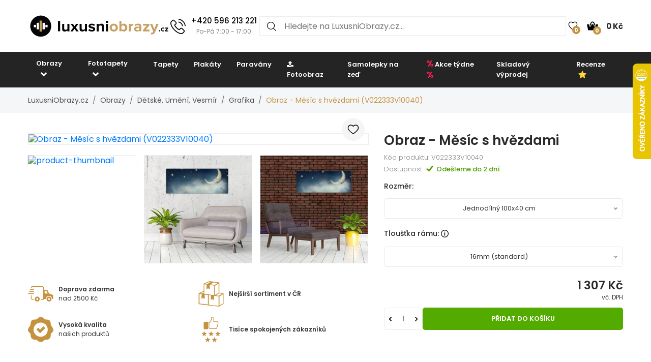

--- FILE ---
content_type: text/javascript; charset=utf-8
request_url: https://noembed.com/embed?url=https://www.youtube.com/embed/YVPZtA7KFDw/?autoplay=1&null
body_size: -108
content:
{"url":"https://www.youtube.com/embed/YVPZtA7KFDw/?autoplay=1","error":"404 Not Found"}